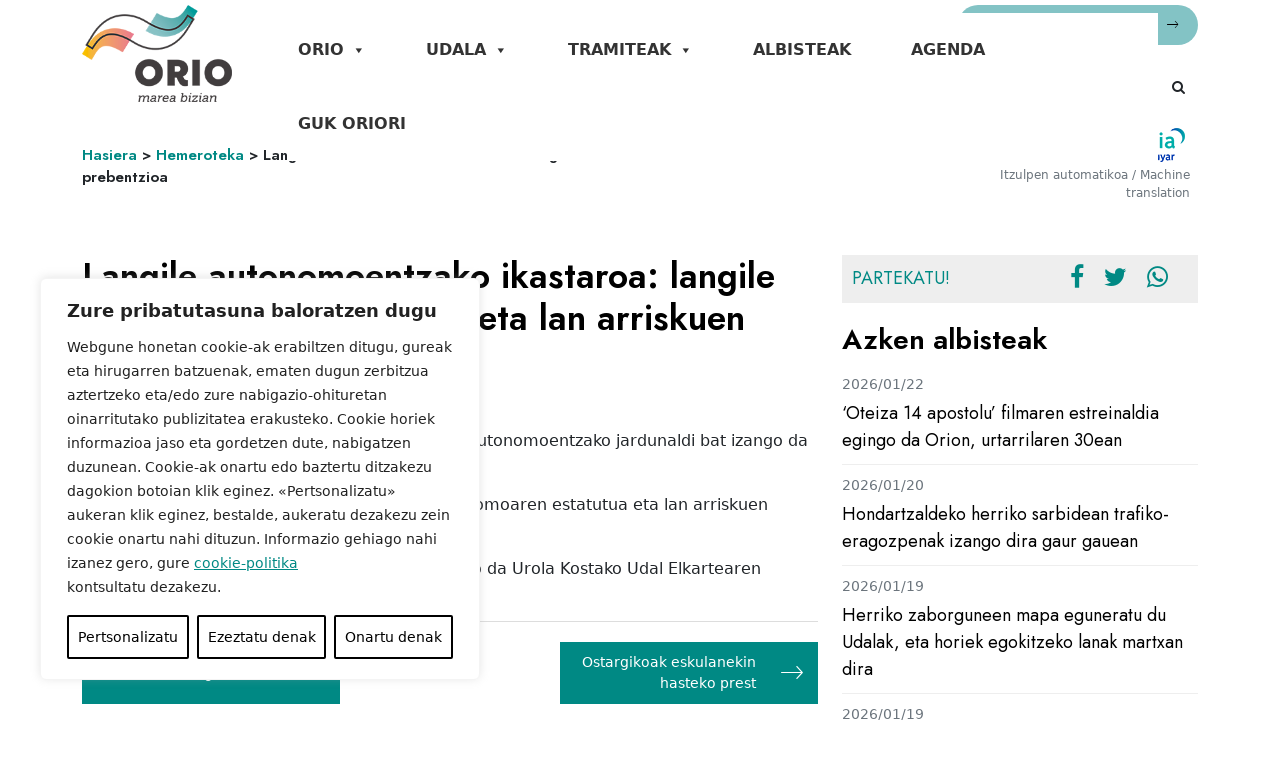

--- FILE ---
content_type: text/css
request_url: https://orio.eus/wp-content/themes/orioudala/style.css?ver=1.0.0
body_size: 3435
content:
/*!
Theme Name: orioudala
Theme URI: https://elkarmedia.eus/
Author: Elkarmedia
Author URI: https://elkarmedia.eus/
Description: Orioko Udalaren custom theme
Version: 1.0.0
License: GNU General Public License v2 or later
License URI: LICENSE
Text Domain: orioudala
Tags: custom-background, custom-logo, custom-menu, featured-images, threaded-comments, translation-ready

*/
/*header*/
header {
	
}
.breadcrumb {
	margin:0
}
.home .breadcrumb span {
	display:none;
}
.dropdown-item.active, .dropdown-item:active,
.dropdown-item:hover {
	background-color:#fff
}
.menu-nagusia.navbar-light .navbar-nav .active .nav-link {
	/*border-bottom-color:#000;*/
	color:#008984
}
.menu-nagusia.navbar-light .navbar-nav .dropdown-menu .active .nav-link {
	border:none;
}
/*homepage*/
.portada .entry-header {
    min-height: 400px;
    background-size: cover;
    background-repeat: no-repeat;
    background-position: center;
	display:flex;
	justify-content: center;
    align-items: center;
}
.entry-title.home {
	color:#fff;
}
.carousel.slide,
.carousel-item-next, .carousel-item-prev, .carousel-item.active {
	height:500px;
}
.carousel-item img,
.carousel-item video,
.carousel-item iframe,
.carousel-item.active img,
.carousel-item.active video,
.carousel-item.active iframe {
	max-height: 500px;
	width: 100%;
    object-fit: cover;
    object-position: center;
}
.carousel-item.active video,
.carousel-item.active iframe {
	position:absolute;
	top:0;
	height: 100%;
	width:100%;
}
.carousel-caption h2 {
    font-size: 46px;
    line-height: 46px;
}
.carousel-caption {
	justify-content:flex-start;
}
.carousel-caption a {
	margin:0;
}
.carousel-caption a.link {
	margin-top: auto;
	display:flex;
	justify-content: flex-end;
	align-items:center;
}
.carousel-caption a.link i {
	margin-left:1rem;
}
.carousel-control-prev-icon,
.carousel-control-next-icon {
	background-color:#83c3c5;
	
}
/*tramiteak*/
.tramite-item img {
	height:auto;
}
/*albisteak*/
.albisteak-home .title-section,
.agenda-home .title-section,
.orria.albisteak  .page-title {
	display:flex;
	justify-content:space-between;
	align-items:center;
}
.albisteak-box {
	justify-content:space-between;
}
.
.card-horizontal {
	width:20%;
}
.card-horizontal .card-body {
	padding-right:0;
}
.card-horizontal.card-vertical {
	width:24%;
	height:auto;
}
.card-horizontal.card-vertical .card-img {
	width:100%;
}
.albisteak-box .card-horizontal.card-vertical .card-img {
	overflow:unset;
}

.card-horizontal.card-vertical .card-body,
.albisteak-rss.card-horizontal .card-body {
    width: 100%;
    padding: 1rem 0 0 0;
}
.card-text.data,
p.data {
	text-transform:capitalize;
}
.albisteak-rss.card-horizontal {
	flex-direction:column;
	width:24%;
}
.albisteak-rss .rss-goiburua img {
	max-width:180px;
}
.albisteak-rss .card-text.data {
	margin-bottom:0.5rem
}
/*footer*/
footer {
	padding:0;
}
footer {
	position: relative;
    background-size: cover !important;
    background-position: center top;
    margin: 0px;
    background-repeat: no-repeat;
    font-family: 'Jost', sans-serif;
    background-color: rgba(0, 0, 0, .85);
    
    color: #fff;
}
.footer-top {
	padding: 2rem 0;
}
.footer-bg {
	  background-color: rgba(0, 0, 0, .65);
}
.footer-top .container {
	position:relative;
}
.f-geo {
    position: absolute;
    right: 15px;
    text-align: right;
}
.f-geo .f-helbidea {
	margin:60px 0 0px;	
}
.f-geo .f-helbidea i {
	color:#fff;
	margin:0;
	font-size: unset;
}
.f-geo .f-helbidea .f-mail:first-child {
	border-bottom:none;
}
.f-geo .f-helbidea a span  {
	color:#fff;
}
.f-geo .f-helbidea a:hover *  {
	color:#45706f;
}
.geo-btn {
    display: flex;
    justify-content: space-between;
    background-color: #83c3c5;
    border-radius: 60px;
    padding: 10px 30px;
    font-size: 20px;
    align-items: center;
	color:#000 !important;
}
.geo-btn.small {
	min-width: 240px;
	border-radius: 40px;
	padding:0 20px;
    font-size: 18px;
    line-height: 40px;
}
.bilatzailea .btn {
	min-width: auto;
	padding:0;
    display: flex;
    align-items: center;
    height: 40px;
    width: 40px;
	border-radius:50%;
    text-align: center;
    justify-content: center;
	background-color: #fff;
	
}
.bilatzailea .btn:hover {
	color:#83c3c5;
}

.footer-logoak {
	display:flex;
	align-items:baseline;
}
.footer-logoak img {
	width:180px;
	max-height:50px;
}
.f-contacto > img {
	width:170px;
}

.cards-block {
    display: flex;
    flex-wrap: wrap;
    width: 100%;
    justify-content: space-between;
    margin: 0 auto;
}
.card-item {
	display: flex;
    justify-content: center;
    align-items: center;
    width: 46%;
    height: 360px;
    background-color: #eee;
    margin-bottom: 40px;
    position: relative;
    overflow: hidden;
}
.card-item img {
    max-width: 100%;
    transition: all 0.3s;
    display: block;
    width: 100%;
    height: auto;
    transform: scale(1);
    object-fit: cover;
    align-self: stretch;
}
.capa-filter {
    display: flex;
    flex-direction: column;
    justify-content: center;
    width: 67%;
    height: 100%;
    background-color: rgba(0, 0, 0, 0.6);
    position: absolute;
    color: #fff;
    padding: 1.5rem;
}
.home-albisteak {
	display: flex;
    justify-content: space-between;
    flex-wrap: wrap;
    margin: 0 auto;
    padding: 0 15px;
}
.albistea-block {
    display: flex;
	flex-direction:column;
    justify-content: flex-end;
    align-items: stretch;
    width: 32%;
	position: relative;
}
.albistea-block-img {
	height:400px;
}
.albistea-block-img img {
	object-fit: cover;
    height: 400px;
    width: 100%;
}
.albistea-block-info {
	background-color: #454545;
    color: #fff;
    height: 100px;
    display: flex;
    justify-content: flex-start;
    padding: 1rem;
    align-items: center;
	
}
.albistea-block-info .gezia {
	margin-left:auto;
}
/*orio*/
.post .entry-content img {
	max-width:100%;
	height:auto;
}
.aligncenter {
	display:block;
	margin:0 auto 1rem;
}
.alignleft {
	float:left;
	margin:0 1rem 1rem 0;
}
.alignright {
	float:right;
	margin:0 0 1rem 1rem;
}
.alignnone {
	clear:both;
	margin-bottom:1rem;
}
.ezagutu-orio .carousel-item {
	align-items:center;
}
.ezagutu-orio .carousel-item img,
.ezagutu-orio .carousel-item.active img {
	margin:0 auto;
	height:auto;
	width:auto;
	display: block;
}
/*kontaktua*/
/*forms*/
.contacto .nf-field-label label {
	font-weight:normal;
	font-size:1rem;
    line-height: 1rem;
}
.nf-form-cont {
	position:relative;
	padding-bottom:30px
}
.nf-before-form-content {
	position: absolute;
    bottom: 10px;
    font-size: 80%;
}
.checkbox-container.label-right .field-wrap>div.nf-field-label {
	width:auto;
}
.field-wrap.checkbox-wrap .nf-field-description {
	margin:0 0 0 5px;
	width:100%
}
.nf-field-description a {
	text-decoration:underline;
}
.nf-field-description a:hover {
	color:#fff
}
.nf-error-msg {
	font-size:90%;
}
.nf-field-description a:hover {
	color:#000
}
.nf-form-content{
	padding-bottom:20px;
}
.nf-response-msg {
	box-shadow: 0 .5rem 1rem rgba(0,0,0,.15);
	padding: 2rem;
	background-color: #fff;
	border-radius: .25rem;
}
/*orriak eskaerak*/
.goiburu-irudia img {
	height:auto;
}
.page .page-header {
	
}
.aktak .page-header .page-title {
	display: flex;
    align-items: flex-end;
    justify-content: space-between;
}
.sailak-ikonoak .estekak {
	width:100%;
    margin-bottom: 0;
	margin-top: auto;
}
.eskaerak .icon-item > span {
	margin-bottom: 30px;
}
.tramite-besteak.fitxategiak {
	width:100%;
	justify-content: flex-start;
}
.eskaerak .tramite-besteak.fitxategiak {
	flex-wrap:wrap;
}
.eskaerak .fitxategiak .tramite-item {
	padding:1rem;
}

.fitxategiak .tramite-item img {
	filter: brightness(0%);
}
.fitxategiak .tramite-item h4 {
	margin-bottom:20px;
}
.fitxategiak .tramite-item .estekak {
	margin:0;
}
.orria ul.nav-tabs li::before {
	content:none;
}
.eduki-tabs .card-content ul {
	margin-top: 0.5rem;
    padding-left: 0;
}
.tabs-intro .accordion-header .accordion-button {
	text-transform:none;
}
.card-body .data span.amaiera.gezia-ez::before {
	content: none;
}
.zerbitzuak-box .tabs-intro {
	padding:1rem;
}
.zerbitzuak-box .info-zerb .tabs-intro span {
	font-weight:normal;
	font-size:unset;
}
.title-nagusia span {
	font-weight:normal;
}
/*aldaketak*/
.orria.eskaerak .icon-tramite,
.arrunta .sailak-ikonoak img,
.tramiteak-home  .sailak-ikonoak img {
	display:none;
}
.tramiteak-home .icon-item,
.arrunta .icon-item {
	justify-content: center;
}
.arrunta .icon-item > span,
.tramiteak-home .icon-item > span {
	margin:0;
	line-height:22px;
	font-size:18px;
}
.tramiteak-home .sailak-ikonoak {
	padding:0
}
.arrunta .tabs-intro,
.arrunta .tramiteak-orria,
.arrunta .fitxategiak,
.arrunta .sailak-ikonoak,
.orria.aktak,
.orria.sailak,
.orria.zerbitzuak-home,
.aktak .tramiteak-orria,
.eskaerak .fitxategiak {
	padding-top:0
}
.zerb-edukia .ardura-kontaktua {
	margin-bottom:1rem;
}
.zerb-edukia .ardura-kontaktua div {
	width:50%
}
.ardura-box1,
.ardura-box2 {
	align-items:self-start;
	/*justify-content:center;*/
}
.ardura-kontaktua .ard-izena {
	font-size:26px;
    margin-bottom: 0.2rem;
    line-height: 30px;
}
.zerb-edukia .ardura-kontaktua .ard-izena {
    font-size: 20px;
    line-height: 24px;
}
.ardura-kontaktua .ard-kargua {
	font-size:22px;
}
.zerb-edukia .ardura-kontaktua .ard-kargua  {
	font-size:18px;
}
.loturak a img {
    max-width: 50px;
    max-height: 50px;
}
.zerbitzuak-behean.d-lg-block {
	padding-right:2rem;
}
.orria.albisteak .card-horizontal.card-vertical {
	width:32%;
	margin-bottom: 5%;
}
.orria.albisteak.argazkiak .card-horizontal.card-vertical {
	width:24%;
}
.orria.albisteak.materiala .card-horizontal.card-vertical {
	height: auto;
}
.materiala .card-horizontal .card-img {
	display:flex;
	align-items:center;
	justify-content:center;
	flex-direction:column;
	height:250px;
}
.materiala .card-horizontal .card-img img {
	height:auto;
	width:auto;
	max-height:250px;
	align-self: unset;
}
.header-lang {
    display: flex;
    justify-content: space-between;	
	align-items: center;
}
.hizkuntzak {
	display:flex;
	align-items:center;
}
.hizkuntzak * {
	margin:2px 4px;

}
.hizkuntzak-2 {
	text-align:right
}
.hizkuntzak-2 p {
    font-size: 12px;
    color:#6c757d;
    margin-bottom: 5px;
    margin-right: 8px;
}
.hizkuntzak .elia-btn {
	min-width:auto;
	display: flex;
    width: 30px;
	border-radius:30px;
	line-height:30px;
    padding: 0;
    text-align: center;
    justify-content: center;
    font-size: 13px;
    color: #008984;
}
.hizkuntzak .elia-btn:hover,
.hizkuntzak .elia-btn.active {
	background-color: #83c3c5;
	color:#fff;
}
.hizkuntzak .elia-btn.active i {
	display:none;
}
/*bilatzailea*/
.esaldia {
	color:#008984;
}
.search-results-box {
	padding:1rem 0;
	margin-bottom:2rem;
}
.emaitzak .search-results-box {
	padding-left:0;
	border-left:none;
}
.search-results-box p {
	margin:0;
}
.badge-primary {
	background-color: #eee;
    font-weight: normal;
    color: #000;
}
.badge-secondary {
	background-color:#fff;
	color:#999
}
.badge-hiru {
	background-color:#ef9771;
	font-weight: normal;
	text-transform: capitalize;
}
.badge-hiru:hover {
	background-color:#000;	
	color:#fff
}
.s-title {
	font-size:1.3rem;
	margin: 0.5rem 0;
}
.introbody {
	margin-bottom:0.8rem;
}
.tagak .ion {
	margin:0 5px
}
header > .container {
	position:relative;
}
#searchbar {
  display: none;
  /*float: left;
  width: 100%;*/
  height: 62px;
  border-top: 1px solid #d8d8d8;
  padding-left: 25px;
  padding-right: 10px;
  z-index: 9999;
  -webkit-box-shadow: -1px 2px 2px rgba(0,0,0,0.2);
  -moz-box-shadow: -1px 2px 2px rgba(0,0,0,0.2);
  box-shadow: -1px 2px 2px rgba(0,0,0,0.2);
      position: absolute;
    height:auto;
    background-color: #83c3c5;
	right:15px;
	left:15px;
}
#searchform {
	display: flex;
    align-items: center;
    justify-content: space-between;
	color:#fff;
	font-size:2rem;
	line-height:2rem;
	padding: 3rem 0;
}
#s {
    width: 100%;
    background: transparent;
    border: none;
    border-bottom: 1px solid #fff;
	padding: 0 10px;
}
#s:focus {
	border: none;
    border-bottom: 1px solid #fff;
    outline: none;
}
#searchform .btn {
	background:transparent;
	font-size:1.5rem;
	color: #fff;
}
/*responsive*/
@media (max-width:1200px) {
	header .container,
	.breadcrumb-bg .container,
	#searchbar .container {
		max-width:100%;
	}
	.breadcrumb-bg .container {
		padding:0 15px
	}
	.bilatzaile-agenda.max {
		display:none;
	}
	header {
		padding-bottom: 1rem;
	}
	.goiburu-edukia {
		position: absolute;
    top: 0;
    right: 0;
    background: transparent;
	z-index: 2;
	}
	nav.menu-nagusia.navbar	{
		background: transparent;
		padding:0;
	}
	nav.menu-nagusia.navbar hr {
		display:none;
	}
}
@media (max-width:992px) {
	.tramiteak-home {
		padding-bottom:0;
	}
	.orria.albisteak.argazkiak .card-horizontal.card-vertical {
		width:32%;
	}
	.orria.albisteak .card-horizontal.card-vertical {
		width:48%;
	}
	footer .container {
		max-width:90%
	}
	nav.menu-nagusia.navbar hr {
		display:block;
	}
	.f-mail {
		max-width:245px;
	}
	.footer-bottom {
		padding:3rem 0 4rem;
	}
	.footer-bottom .d-flex {
		position: absolute;
		bottom:1rem;
	}
	.albisteak-rss.card-horizontal {
	
		width:100%;
		margin-top:30px;
	}
}
@media (max-width:767px) {
	.carousel-caption h2 {
  font-size: 35px;
  line-height: 1.2;
}
	
	.arrunta .icon-item > span,
.tramiteak-home .icon-item > span {

	font-size:15px;
}
	.orria.albisteak .card-horizontal.card-vertical {
		width:100%;
	}
	.orria.albisteak.argazkiak .card-horizontal.card-vertical {
		width:48%;
	}
	.f-geo {
		position:relative;
		margin:2rem 0 0;
	}
	.f-geo .f-helbidea {
		margin-top:1rem;
	}
	.f-mail {
		max-width:100%;
	}
	.bilaketa-kutxa form {
    width: 100%;
	}
	.bilaketa-kutxa .data-news {
		    display: flex;
    
	}
	.bilaketa-kutxa .data-news div {
		width:60%;
	}
	.bilaketa-kutxa .data-news div.kantitatea {
		width:30%;
		margin-left:2%;
	}
	.header-lang {
		display: flex;
		flex-direction: column;
		/* justify-content: stretch; */
		align-items: inherit;
	}
	.hizkuntzak {
		justify-content: flex-end;
	}
}
@media (max-width:500px) {
	.carousel-caption h2 {
  font-size: 22px;
}
	.orria.albisteak.argazkiak .card-horizontal.card-vertical {
		width:100%;
	}
	.arrunta .icon-item > span,
.tramiteak-home .icon-item > span {

	font-size:13px;
}
}

.post-type-archive-curriculuma .orria ul li {
	display:block;
}

.post-type-archive-curriculuma .orria ul li:before {
	margin-left:-20px;
}
.post-type-archive-curriculuma .harremana ul li span {
	font-size: 8pt;
    margin-left: 1rem;
    border-left: 1px solid #333;
    padding: 0.2rem 0.5rem;
	display:block;
}
.post-type-archive-curriculuma .harremana ul li br {
	display:none;
}